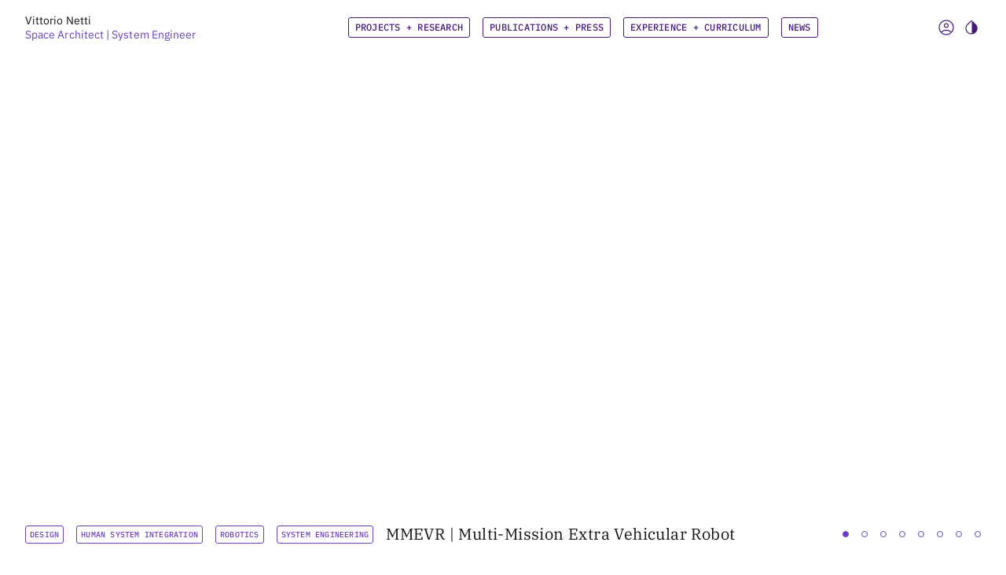

--- FILE ---
content_type: text/html; charset=utf-8
request_url: https://www.vittorionetti.com/
body_size: 4962
content:
<!DOCTYPE html><html><head><link rel="preconnect" href="https://fonts.googleapis.com"/><link rel="preconnect" href="https://fonts.gstatic.com" crossorigin="true"/><link rel="stylesheet" data-href="https://fonts.googleapis.com/css2?family=IBM+Plex+Mono:wght@500&amp;family=IBM+Plex+Sans:wght@400;600&amp;family=IBM+Plex+Serif:wght@300;400&amp;display=swap"/><link rel="preconnect" href="https://fonts.gstatic.com" crossorigin /><meta name="viewport" content="width=device-width"/><meta charSet="utf-8"/><link rel="apple-touch-icon" sizes="180x180" href="/favicon/apple-touch-icon.png"/><link rel="icon" type="image/png" sizes="32x32" href="/favicon/favicon-32x32.png"/><link rel="icon" type="image/png" sizes="16x16" href="/favicon/favicon-16x16.png"/><link rel="shortcut icon" href="/favicon.ico"/><title>  Vittorio Netti</title><meta name="next-head-count" content="7"/><link rel="preload" href="/_next/static/css/119ced689b631598f2d3.css" as="style"/><link rel="stylesheet" href="/_next/static/css/119ced689b631598f2d3.css" data-n-g=""/><noscript data-n-css=""></noscript><script defer="" nomodule="" src="/_next/static/chunks/polyfills-a40ef1678bae11e696dba45124eadd70.js"></script><script src="/_next/static/chunks/webpack-331e93b0b46d631a1248.js" defer=""></script><script src="/_next/static/chunks/framework-c93ed74a065331c4bd75.js" defer=""></script><script src="/_next/static/chunks/main-8d15616dad332ac01c02.js" defer=""></script><script src="/_next/static/chunks/pages/_app-90890b3a1607293c27c9.js" defer=""></script><script src="/_next/static/chunks/pages/index-5da2fa5a8fa04a8aa3a1.js" defer=""></script><script src="/_next/static/buUfvAOkKydkgYklBLXPR/_buildManifest.js" defer=""></script><script src="/_next/static/buUfvAOkKydkgYklBLXPR/_ssgManifest.js" defer=""></script><style data-href="https://fonts.googleapis.com/css2?family=IBM+Plex+Mono:wght@500&family=IBM+Plex+Sans:wght@400;600&family=IBM+Plex+Serif:wght@300;400&display=swap">@font-face{font-family:'IBM Plex Mono';font-style:normal;font-weight:500;font-display:swap;src:url(https://fonts.gstatic.com/s/ibmplexmono/v15/-F6qfjptAgt5VM-kVkqdyU8n3twJ8lQ.woff) format('woff')}@font-face{font-family:'IBM Plex Sans';font-style:normal;font-weight:400;font-display:swap;src:url(https://fonts.gstatic.com/s/ibmplexsans/v14/zYXgKVElMYYaJe8bpLHnCwDKtdU.woff) format('woff')}@font-face{font-family:'IBM Plex Sans';font-style:normal;font-weight:600;font-display:swap;src:url(https://fonts.gstatic.com/s/ibmplexsans/v14/zYX9KVElMYYaJe8bpLHnCwDKjQ76MIU.woff) format('woff')}@font-face{font-family:'IBM Plex Serif';font-style:normal;font-weight:300;font-display:swap;src:url(https://fonts.gstatic.com/s/ibmplexserif/v15/jizAREVNn1dOx-zrZ2X3pZvkTi20-RIw.woff) format('woff')}@font-face{font-family:'IBM Plex Serif';font-style:normal;font-weight:400;font-display:swap;src:url(https://fonts.gstatic.com/s/ibmplexserif/v15/jizDREVNn1dOx-zrZ2X3pZvkThUb.woff) format('woff')}@font-face{font-family:'IBM Plex Mono';font-style:normal;font-weight:500;font-display:swap;src:url(https://fonts.gstatic.com/s/ibmplexmono/v15/-F6qfjptAgt5VM-kVkqdyU8n3twJwl1FgsAXHNlYzg.woff2) format('woff2');unicode-range:U+0460-052F,U+1C80-1C88,U+20B4,U+2DE0-2DFF,U+A640-A69F,U+FE2E-FE2F}@font-face{font-family:'IBM Plex Mono';font-style:normal;font-weight:500;font-display:swap;src:url(https://fonts.gstatic.com/s/ibmplexmono/v15/-F6qfjptAgt5VM-kVkqdyU8n3twJwlRFgsAXHNlYzg.woff2) format('woff2');unicode-range:U+0301,U+0400-045F,U+0490-0491,U+04B0-04B1,U+2116}@font-face{font-family:'IBM Plex Mono';font-style:normal;font-weight:500;font-display:swap;src:url(https://fonts.gstatic.com/s/ibmplexmono/v15/-F6qfjptAgt5VM-kVkqdyU8n3twJwl9FgsAXHNlYzg.woff2) format('woff2');unicode-range:U+0102-0103,U+0110-0111,U+0128-0129,U+0168-0169,U+01A0-01A1,U+01AF-01B0,U+1EA0-1EF9,U+20AB}@font-face{font-family:'IBM Plex Mono';font-style:normal;font-weight:500;font-display:swap;src:url(https://fonts.gstatic.com/s/ibmplexmono/v15/-F6qfjptAgt5VM-kVkqdyU8n3twJwl5FgsAXHNlYzg.woff2) format('woff2');unicode-range:U+0100-024F,U+0259,U+1E00-1EFF,U+2020,U+20A0-20AB,U+20AD-20CF,U+2113,U+2C60-2C7F,U+A720-A7FF}@font-face{font-family:'IBM Plex Mono';font-style:normal;font-weight:500;font-display:swap;src:url(https://fonts.gstatic.com/s/ibmplexmono/v15/-F6qfjptAgt5VM-kVkqdyU8n3twJwlBFgsAXHNk.woff2) format('woff2');unicode-range:U+0000-00FF,U+0131,U+0152-0153,U+02BB-02BC,U+02C6,U+02DA,U+02DC,U+2000-206F,U+2074,U+20AC,U+2122,U+2191,U+2193,U+2212,U+2215,U+FEFF,U+FFFD}@font-face{font-family:'IBM Plex Sans';font-style:normal;font-weight:400;font-display:swap;src:url(https://fonts.gstatic.com/s/ibmplexsans/v14/zYXgKVElMYYaJe8bpLHnCwDKhdzeFaxOedfTDw.woff2) format('woff2');unicode-range:U+0460-052F,U+1C80-1C88,U+20B4,U+2DE0-2DFF,U+A640-A69F,U+FE2E-FE2F}@font-face{font-family:'IBM Plex Sans';font-style:normal;font-weight:400;font-display:swap;src:url(https://fonts.gstatic.com/s/ibmplexsans/v14/zYXgKVElMYYaJe8bpLHnCwDKhdXeFaxOedfTDw.woff2) format('woff2');unicode-range:U+0301,U+0400-045F,U+0490-0491,U+04B0-04B1,U+2116}@font-face{font-family:'IBM Plex Sans';font-style:normal;font-weight:400;font-display:swap;src:url(https://fonts.gstatic.com/s/ibmplexsans/v14/zYXgKVElMYYaJe8bpLHnCwDKhdLeFaxOedfTDw.woff2) format('woff2');unicode-range:U+0370-03FF}@font-face{font-family:'IBM Plex Sans';font-style:normal;font-weight:400;font-display:swap;src:url(https://fonts.gstatic.com/s/ibmplexsans/v14/zYXgKVElMYYaJe8bpLHnCwDKhd7eFaxOedfTDw.woff2) format('woff2');unicode-range:U+0102-0103,U+0110-0111,U+0128-0129,U+0168-0169,U+01A0-01A1,U+01AF-01B0,U+1EA0-1EF9,U+20AB}@font-face{font-family:'IBM Plex Sans';font-style:normal;font-weight:400;font-display:swap;src:url(https://fonts.gstatic.com/s/ibmplexsans/v14/zYXgKVElMYYaJe8bpLHnCwDKhd_eFaxOedfTDw.woff2) format('woff2');unicode-range:U+0100-024F,U+0259,U+1E00-1EFF,U+2020,U+20A0-20AB,U+20AD-20CF,U+2113,U+2C60-2C7F,U+A720-A7FF}@font-face{font-family:'IBM Plex Sans';font-style:normal;font-weight:400;font-display:swap;src:url(https://fonts.gstatic.com/s/ibmplexsans/v14/zYXgKVElMYYaJe8bpLHnCwDKhdHeFaxOedc.woff2) format('woff2');unicode-range:U+0000-00FF,U+0131,U+0152-0153,U+02BB-02BC,U+02C6,U+02DA,U+02DC,U+2000-206F,U+2074,U+20AC,U+2122,U+2191,U+2193,U+2212,U+2215,U+FEFF,U+FFFD}@font-face{font-family:'IBM Plex Sans';font-style:normal;font-weight:600;font-display:swap;src:url(https://fonts.gstatic.com/s/ibmplexsans/v14/zYX9KVElMYYaJe8bpLHnCwDKjQ76AIxsdP3pBmtF8A.woff2) format('woff2');unicode-range:U+0460-052F,U+1C80-1C88,U+20B4,U+2DE0-2DFF,U+A640-A69F,U+FE2E-FE2F}@font-face{font-family:'IBM Plex Sans';font-style:normal;font-weight:600;font-display:swap;src:url(https://fonts.gstatic.com/s/ibmplexsans/v14/zYX9KVElMYYaJe8bpLHnCwDKjQ76AIVsdP3pBmtF8A.woff2) format('woff2');unicode-range:U+0301,U+0400-045F,U+0490-0491,U+04B0-04B1,U+2116}@font-face{font-family:'IBM Plex Sans';font-style:normal;font-weight:600;font-display:swap;src:url(https://fonts.gstatic.com/s/ibmplexsans/v14/zYX9KVElMYYaJe8bpLHnCwDKjQ76AIJsdP3pBmtF8A.woff2) format('woff2');unicode-range:U+0370-03FF}@font-face{font-family:'IBM Plex Sans';font-style:normal;font-weight:600;font-display:swap;src:url(https://fonts.gstatic.com/s/ibmplexsans/v14/zYX9KVElMYYaJe8bpLHnCwDKjQ76AI5sdP3pBmtF8A.woff2) format('woff2');unicode-range:U+0102-0103,U+0110-0111,U+0128-0129,U+0168-0169,U+01A0-01A1,U+01AF-01B0,U+1EA0-1EF9,U+20AB}@font-face{font-family:'IBM Plex Sans';font-style:normal;font-weight:600;font-display:swap;src:url(https://fonts.gstatic.com/s/ibmplexsans/v14/zYX9KVElMYYaJe8bpLHnCwDKjQ76AI9sdP3pBmtF8A.woff2) format('woff2');unicode-range:U+0100-024F,U+0259,U+1E00-1EFF,U+2020,U+20A0-20AB,U+20AD-20CF,U+2113,U+2C60-2C7F,U+A720-A7FF}@font-face{font-family:'IBM Plex Sans';font-style:normal;font-weight:600;font-display:swap;src:url(https://fonts.gstatic.com/s/ibmplexsans/v14/zYX9KVElMYYaJe8bpLHnCwDKjQ76AIFsdP3pBms.woff2) format('woff2');unicode-range:U+0000-00FF,U+0131,U+0152-0153,U+02BB-02BC,U+02C6,U+02DA,U+02DC,U+2000-206F,U+2074,U+20AC,U+2122,U+2191,U+2193,U+2212,U+2215,U+FEFF,U+FFFD}@font-face{font-family:'IBM Plex Serif';font-style:normal;font-weight:300;font-display:swap;src:url(https://fonts.gstatic.com/s/ibmplexserif/v15/jizAREVNn1dOx-zrZ2X3pZvkTi20-SI5q1vjitOh3oc.woff2) format('woff2');unicode-range:U+0460-052F,U+1C80-1C88,U+20B4,U+2DE0-2DFF,U+A640-A69F,U+FE2E-FE2F}@font-face{font-family:'IBM Plex Serif';font-style:normal;font-weight:300;font-display:swap;src:url(https://fonts.gstatic.com/s/ibmplexserif/v15/jizAREVNn1dOx-zrZ2X3pZvkTi20-SIwq1vjitOh3oc.woff2) format('woff2');unicode-range:U+0301,U+0400-045F,U+0490-0491,U+04B0-04B1,U+2116}@font-face{font-family:'IBM Plex Serif';font-style:normal;font-weight:300;font-display:swap;src:url(https://fonts.gstatic.com/s/ibmplexserif/v15/jizAREVNn1dOx-zrZ2X3pZvkTi20-SI7q1vjitOh3oc.woff2) format('woff2');unicode-range:U+0102-0103,U+0110-0111,U+0128-0129,U+0168-0169,U+01A0-01A1,U+01AF-01B0,U+1EA0-1EF9,U+20AB}@font-face{font-family:'IBM Plex Serif';font-style:normal;font-weight:300;font-display:swap;src:url(https://fonts.gstatic.com/s/ibmplexserif/v15/jizAREVNn1dOx-zrZ2X3pZvkTi20-SI6q1vjitOh3oc.woff2) format('woff2');unicode-range:U+0100-024F,U+0259,U+1E00-1EFF,U+2020,U+20A0-20AB,U+20AD-20CF,U+2113,U+2C60-2C7F,U+A720-A7FF}@font-face{font-family:'IBM Plex Serif';font-style:normal;font-weight:300;font-display:swap;src:url(https://fonts.gstatic.com/s/ibmplexserif/v15/jizAREVNn1dOx-zrZ2X3pZvkTi20-SI0q1vjitOh.woff2) format('woff2');unicode-range:U+0000-00FF,U+0131,U+0152-0153,U+02BB-02BC,U+02C6,U+02DA,U+02DC,U+2000-206F,U+2074,U+20AC,U+2122,U+2191,U+2193,U+2212,U+2215,U+FEFF,U+FFFD}@font-face{font-family:'IBM Plex Serif';font-style:normal;font-weight:400;font-display:swap;src:url(https://fonts.gstatic.com/s/ibmplexserif/v15/jizDREVNn1dOx-zrZ2X3pZvkTiUS2zcZiVbJsNo.woff2) format('woff2');unicode-range:U+0460-052F,U+1C80-1C88,U+20B4,U+2DE0-2DFF,U+A640-A69F,U+FE2E-FE2F}@font-face{font-family:'IBM Plex Serif';font-style:normal;font-weight:400;font-display:swap;src:url(https://fonts.gstatic.com/s/ibmplexserif/v15/jizDREVNn1dOx-zrZ2X3pZvkTiUb2zcZiVbJsNo.woff2) format('woff2');unicode-range:U+0301,U+0400-045F,U+0490-0491,U+04B0-04B1,U+2116}@font-face{font-family:'IBM Plex Serif';font-style:normal;font-weight:400;font-display:swap;src:url(https://fonts.gstatic.com/s/ibmplexserif/v15/jizDREVNn1dOx-zrZ2X3pZvkTiUQ2zcZiVbJsNo.woff2) format('woff2');unicode-range:U+0102-0103,U+0110-0111,U+0128-0129,U+0168-0169,U+01A0-01A1,U+01AF-01B0,U+1EA0-1EF9,U+20AB}@font-face{font-family:'IBM Plex Serif';font-style:normal;font-weight:400;font-display:swap;src:url(https://fonts.gstatic.com/s/ibmplexserif/v15/jizDREVNn1dOx-zrZ2X3pZvkTiUR2zcZiVbJsNo.woff2) format('woff2');unicode-range:U+0100-024F,U+0259,U+1E00-1EFF,U+2020,U+20A0-20AB,U+20AD-20CF,U+2113,U+2C60-2C7F,U+A720-A7FF}@font-face{font-family:'IBM Plex Serif';font-style:normal;font-weight:400;font-display:swap;src:url(https://fonts.gstatic.com/s/ibmplexserif/v15/jizDREVNn1dOx-zrZ2X3pZvkTiUf2zcZiVbJ.woff2) format('woff2');unicode-range:U+0000-00FF,U+0131,U+0152-0153,U+02BB-02BC,U+02C6,U+02DA,U+02DC,U+2000-206F,U+2074,U+20AC,U+2122,U+2191,U+2193,U+2212,U+2215,U+FEFF,U+FFFD}</style></head><body><div id="__next"><div class="Layout --light "><header class="Header "><div class="Header__logo "><div><a href="/">Vittorio Netti</a></div><div>Space Architect | System Engineer</div></div><ul class="Header__icons --outside"><li class=""><a><svg class="" viewBox="0 0 24 24"><g><path d="m12 21.6c5.3 0 9.6-4.3 9.6-9.6s-4.3-9.6-9.6-9.6-9.6 4.3-9.6 9.6 4.3 9.6 9.6 9.6zm5.2-3c-1.5 1.2-3.4 1.8-5.2 1.8s-3.7-.6-5.2-1.8l-.2-.2.1-.3c.5-1.1 3.3-2 5.3-2s4.8.9 5.3 2l.1.3zm-10.3-13.3c1.8-1.4 4-1.9 6.2-1.6s4.2 1.4 5.6 3.2c2.3 3 2.3 7.2 0 10.2l-.3.4-.3-.4c-1.3-1.6-4.7-2.2-6.1-2.2s-4.7.5-6.1 2.2l-.3.4-.3-.4c-2.8-3.7-2.1-9 1.6-11.8z"></path><path d="m8.9 9.5c0 1.7 1.4 3.1 3.1 3.1s3.1-1.4 3.1-3.1-1.4-3.1-3.1-3.1-3.1 1.4-3.1 3.1zm5 0c0 1-.9 1.9-1.9 1.9s-1.9-.9-1.9-1.9.9-1.9 1.9-1.9 1.9.9 1.9 1.9z"></path></g></svg></a></li><li><a><svg class="" viewBox="0 0 24 24"><g><path d="m12 2.6-5.4 5.2c-1.4 1.4-2.2 3.3-2.2 5.3s.8 3.9 2.2 5.3 3.3 2.2 5.3 2.2h.1.1c2 0 3.9-.8 5.3-2.2s2.2-3.3 2.3-5.3c0-2-.8-3.9-2.2-5.3zm.4 16.8h-.4s0 0-.1 0c-3.5 0-6.3-2.8-6.3-6.3 0-1.7.7-3.3 1.9-4.4l4.9-4.8z"></path></g></svg></a></li></ul><div class="Header__menu"><ul class="Header__menu-ul"><li class=""><a class="Button  Button--dark " target="" href="/projects"><div class="Button__text">projects + research</div></a></li><li class=""><a class="Button  Button--dark " target="" href="/publications"><div class="Button__text">publications + press</div></a></li><li class=""><a class="Button  Button--dark " target="" href="/experience"><div class="Button__text">experience + curriculum</div></a></li><li class="--last-li"><a class="Button  Button--dark " target="" href="/news"><div class="Button__text">news</div></a></li><li class="Header__menu-theme"><a><svg class="" viewBox="0 0 24 24"><g><path d="m12 2.6-5.4 5.2c-1.4 1.4-2.2 3.3-2.2 5.3s.8 3.9 2.2 5.3 3.3 2.2 5.3 2.2h.1.1c2 0 3.9-.8 5.3-2.2s2.2-3.3 2.3-5.3c0-2-.8-3.9-2.2-5.3zm.4 16.8h-.4s0 0-.1 0c-3.5 0-6.3-2.8-6.3-6.3 0-1.7.7-3.3 1.9-4.4l4.9-4.8z"></path></g></svg></a></li></ul><ul class="Header__icons --inside"><li><a><svg class="" viewBox="0 0 24 24"><g><path d="m12 2.6-5.4 5.2c-1.4 1.4-2.2 3.3-2.2 5.3s.8 3.9 2.2 5.3 3.3 2.2 5.3 2.2h.1.1c2 0 3.9-.8 5.3-2.2s2.2-3.3 2.3-5.3c0-2-.8-3.9-2.2-5.3zm.4 16.8h-.4s0 0-.1 0c-3.5 0-6.3-2.8-6.3-6.3 0-1.7.7-3.3 1.9-4.4l4.9-4.8z"></path></g></svg></a></li></ul><div class="Card --inside "><div class="Card__wrap"><div class="Card__title">Vittorio Netti<div>Space Architect | System Engineer</div></div><div class="Card__main"><div class="Card__img"><div class="Image" style="padding-bottom:120%"></div></div><div class="Card__links"><ul><li><div class="Button  Button--dark "><div class="Button__text">contact@vittorionetti.com</div></div></li><li><div class="Button  Button--dark "><div class="Button__text">Houston, Texas - U.S.A.</div></div></li><li><div class="Button  Button--dark "><div class="Button__text">Linkedin</div></div></li><li><div class="Button  Button--dark "><div class="Button__text">ResearchGate</div></div></li></ul></div></div></div></div></div><div class="Card --outside "><div class="Card__wrap"><div class="Card__title">Vittorio Netti<div>Space Architect | System Engineer</div></div><div class="Card__main"><div class="Card__img"><div class="Image" style="padding-bottom:120%"></div></div><div class="Card__links"><ul><li><div class="Button  Button--dark "><div class="Button__text">contact@vittorionetti.com</div></div></li><li><div class="Button  Button--dark "><div class="Button__text">Houston, Texas - U.S.A.</div></div></li><li><div class="Button  Button--dark "><div class="Button__text">Linkedin</div></div></li><li><div class="Button  Button--dark "><div class="Button__text">ResearchGate</div></div></li></ul></div></div></div></div><div class="Header__toggle"><span></span></div></header><div class="Layout__inner"><div class="Home"></div></div><div class="Footer"><div class="Footer__logo "><div><a href="/">Vittorio Netti</a></div><div>Space Architect | System Engineer</div></div><div class="Footer__menu"><ul><li><a href="mailto:%20contact@vittorionetti.com">contact@vittorionetti.com</a></li><li><a href="https://www.linkedin.com/in/vnetti/">Linkedin</a></li><li><a href="https://www.researchgate.net/profile/Vittorio-Netti">ResearchGate</a></li></ul><div class="Footer__copy"><div>Designed by</div><div class="Footer__nerone"><a href="http://nerone.design" target="_blank"><svg class="" viewBox="0 0 44 7"><g><path d="M6.32,6.91H4.82l-3.46-5v5H0V.1H1.51L5,5.13V.1H6.32Z"></path><path d="M13.33,1.18H9.61V3h3.51V4H9.61v1.8h3.82V6.91H8.25V.1h5.08Z"></path><path d="M19.62,6.91,17.55,4.2H16.4V6.91H15V.1h2.65a5.48,5.48,0,0,1,1.18.12,3.14,3.14,0,0,1,.95.37,1.84,1.84,0,0,1,.63.64,1.73,1.73,0,0,1,.24.92,1.71,1.71,0,0,1-.44,1.21A2.23,2.23,0,0,1,19,4l2.19,2.89ZM16.4,1.17v2h1.53a1.88,1.88,0,0,0,1-.23.85.85,0,0,0,.33-.76,1,1,0,0,0-.1-.43,1,1,0,0,0-.29-.31,1.3,1.3,0,0,0-.43-.18,2.2,2.2,0,0,0-.53-.06Z"></path><path d="M25.6,0a4.19,4.19,0,0,1,1.66.29,2.56,2.56,0,0,1,1,.78,3,3,0,0,1,.52,1.11A6.26,6.26,0,0,1,29,3.49a5.21,5.21,0,0,1-.16,1.33,2.94,2.94,0,0,1-.55,1.12,2.71,2.71,0,0,1-1,.77A4,4,0,0,1,25.6,7,3.89,3.89,0,0,1,24,6.71a2.71,2.71,0,0,1-1-.77,2.94,2.94,0,0,1-.55-1.12,5.21,5.21,0,0,1-.16-1.33,5.66,5.66,0,0,1,.15-1.31,2.71,2.71,0,0,1,.52-1.11,2.57,2.57,0,0,1,1-.78A4.1,4.1,0,0,1,25.6,0Zm.06,5.93a1.88,1.88,0,0,0,1-.22,1.59,1.59,0,0,0,.59-.56,2.21,2.21,0,0,0,.29-.78,5.14,5.14,0,0,0,.08-.88,4.36,4.36,0,0,0-.09-.9,1.94,1.94,0,0,0-.3-.77,1.62,1.62,0,0,0-.59-.54,2,2,0,0,0-.94-.2h-.14a2,2,0,0,0-.94.2,1.68,1.68,0,0,0-.58.54,2.09,2.09,0,0,0-.29.77,4.37,4.37,0,0,0-.08.9,5.14,5.14,0,0,0,.07.88,2.2,2.2,0,0,0,.28.78,1.64,1.64,0,0,0,.58.56,1.84,1.84,0,0,0,1,.22Z"></path><path d="M36.81,6.91H35.3l-3.46-5v5H30.49V.1H32l3.44,5V.1h1.37Z"></path><path d="M43.82,1.18H40.1V3h3.5V4H40.1v1.8h3.82V6.91H38.74V.1h5.08Z"></path></g></svg></a></div></div></div></div></div></div><script id="__NEXT_DATA__" type="application/json">{"props":{"pageProps":{"title":"","page":"index","id":"index","data":{"posts":[{"id":"cG9zdDoxMDM=","title":"MMEVR | Multi-Mission Extra Vehicular Robot","slug":"mmevr","terms":{"nodes":[{"id":"dGVybToyNQ==","name":"Design","slug":"design"},{"id":"dGVybTozMw==","name":"Human System Integration","slug":"human-system-integration"},{"id":"dGVybTozMA==","name":"Robotics","slug":"robotics"},{"id":"dGVybToyNA==","name":"System Engineering","slug":"system-engineering"}]},"projects":{"heroImage":{"srcSet":"https://admin.vittorionetti.com/wp-content/uploads/2021/09/auto-e1641861508289-300x145.png 300w, https://admin.vittorionetti.com/wp-content/uploads/2021/09/auto-e1641861508289-1024x494.png 1024w, https://admin.vittorionetti.com/wp-content/uploads/2021/09/auto-e1641861508289-150x72.png 150w, https://admin.vittorionetti.com/wp-content/uploads/2021/09/auto-e1641861508289-768x370.png 768w, https://admin.vittorionetti.com/wp-content/uploads/2021/09/auto-e1641861508289-1536x741.png 1536w, https://admin.vittorionetti.com/wp-content/uploads/2021/09/auto-e1641861508289-2048x988.png 2048w","sizes":"(max-width: 300px) 100vw, 300px","mediaItemUrl":"https://admin.vittorionetti.com/wp-content/uploads/2021/09/auto-e1641861508289.png","sourceUrl":"https://admin.vittorionetti.com/wp-content/uploads/2021/09/auto-e1641861508289-300x145.png"}}},{"id":"cG9zdDoyNzA=","title":"HiveMars | ISRU based Mars surface infrastructure","slug":"hivemars-isru-based-mars-surface-infrastructure","terms":{"nodes":[{"id":"dGVybToyNQ==","name":"Design","slug":"design"},{"id":"dGVybToyNg==","name":"Space Architecture","slug":"space-architecture"}]},"projects":{"heroImage":{"srcSet":"https://admin.vittorionetti.com/wp-content/uploads/2021/12/External-300x128.jpg 300w, https://admin.vittorionetti.com/wp-content/uploads/2021/12/External-1024x435.jpg 1024w, https://admin.vittorionetti.com/wp-content/uploads/2021/12/External-150x64.jpg 150w, https://admin.vittorionetti.com/wp-content/uploads/2021/12/External-768x326.jpg 768w, https://admin.vittorionetti.com/wp-content/uploads/2021/12/External-1536x653.jpg 1536w, https://admin.vittorionetti.com/wp-content/uploads/2021/12/External.jpg 1920w","sizes":"(max-width: 300px) 100vw, 300px","mediaItemUrl":"https://admin.vittorionetti.com/wp-content/uploads/2021/12/External.jpg","sourceUrl":"https://admin.vittorionetti.com/wp-content/uploads/2021/12/External-300x128.jpg"}}},{"id":"cG9zdDoyNDU=","title":"DMF | Deployable Modular Frame","slug":"dmf-deployable-modular-frame","terms":{"nodes":[{"id":"dGVybToyNQ==","name":"Design","slug":"design"},{"id":"dGVybToyNA==","name":"System Engineering","slug":"system-engineering"}]},"projects":{"heroImage":{"srcSet":"https://admin.vittorionetti.com/wp-content/uploads/2021/12/DMF_A3_summary_board-3-300x198.jpg 300w, https://admin.vittorionetti.com/wp-content/uploads/2021/12/DMF_A3_summary_board-3-1024x675.jpg 1024w, https://admin.vittorionetti.com/wp-content/uploads/2021/12/DMF_A3_summary_board-3-150x99.jpg 150w, https://admin.vittorionetti.com/wp-content/uploads/2021/12/DMF_A3_summary_board-3-768x506.jpg 768w, https://admin.vittorionetti.com/wp-content/uploads/2021/12/DMF_A3_summary_board-3-1536x1013.jpg 1536w, https://admin.vittorionetti.com/wp-content/uploads/2021/12/DMF_A3_summary_board-3-2048x1350.jpg 2048w","sizes":"(max-width: 300px) 100vw, 300px","mediaItemUrl":"https://admin.vittorionetti.com/wp-content/uploads/2021/12/DMF_A3_summary_board-3-scaled.jpg","sourceUrl":"https://admin.vittorionetti.com/wp-content/uploads/2021/12/DMF_A3_summary_board-3-300x198.jpg"}}},{"id":"cG9zdDoyNzY=","title":"Life 1 | Sierra Space Commercial Space station","slug":"life-1-sierra-space-commercial-space-station","terms":{"nodes":[{"id":"dGVybToyNQ==","name":"Design","slug":"design"},{"id":"dGVybToyNg==","name":"Space Architecture","slug":"space-architecture"}]},"projects":{"heroImage":{"srcSet":"https://admin.vittorionetti.com/wp-content/uploads/2021/12/51382291327_518a3dbfe2_o-300x150.jpg 300w, https://admin.vittorionetti.com/wp-content/uploads/2021/12/51382291327_518a3dbfe2_o-1024x512.jpg 1024w, https://admin.vittorionetti.com/wp-content/uploads/2021/12/51382291327_518a3dbfe2_o-150x75.jpg 150w, https://admin.vittorionetti.com/wp-content/uploads/2021/12/51382291327_518a3dbfe2_o-768x384.jpg 768w, https://admin.vittorionetti.com/wp-content/uploads/2021/12/51382291327_518a3dbfe2_o-1536x768.jpg 1536w, https://admin.vittorionetti.com/wp-content/uploads/2021/12/51382291327_518a3dbfe2_o-2048x1024.jpg 2048w","sizes":"(max-width: 300px) 100vw, 300px","mediaItemUrl":"https://admin.vittorionetti.com/wp-content/uploads/2021/12/51382291327_518a3dbfe2_o-scaled.jpg","sourceUrl":"https://admin.vittorionetti.com/wp-content/uploads/2021/12/51382291327_518a3dbfe2_o-300x150.jpg"}}},{"id":"cG9zdDo0MDc=","title":"MLSS | Minimal Lunar Surface System","slug":"mlss","terms":{"nodes":[{"id":"dGVybTozMw==","name":"Human System Integration","slug":"human-system-integration"},{"id":"dGVybToyNg==","name":"Space Architecture","slug":"space-architecture"},{"id":"dGVybToyNA==","name":"System Engineering","slug":"system-engineering"}]},"projects":{"heroImage":{"srcSet":"https://admin.vittorionetti.com/wp-content/uploads/2022/01/render-7-300x169.jpg 300w, https://admin.vittorionetti.com/wp-content/uploads/2022/01/render-7-1024x576.jpg 1024w, https://admin.vittorionetti.com/wp-content/uploads/2022/01/render-7-150x84.jpg 150w, https://admin.vittorionetti.com/wp-content/uploads/2022/01/render-7-768x432.jpg 768w, https://admin.vittorionetti.com/wp-content/uploads/2022/01/render-7-1536x864.jpg 1536w, https://admin.vittorionetti.com/wp-content/uploads/2022/01/render-7-2048x1152.jpg 2048w","sizes":"(max-width: 300px) 100vw, 300px","mediaItemUrl":"https://admin.vittorionetti.com/wp-content/uploads/2022/01/render-7-scaled.jpg","sourceUrl":"https://admin.vittorionetti.com/wp-content/uploads/2022/01/render-7-300x169.jpg"}}},{"id":"cG9zdDoyMzg=","title":"MUV | Modular Utility Vehicle","slug":"muv-modular-utility-vehicle","terms":{"nodes":[{"id":"dGVybTozMw==","name":"Human System Integration","slug":"human-system-integration"},{"id":"dGVybTozMA==","name":"Robotics","slug":"robotics"},{"id":"dGVybToyNA==","name":"System Engineering","slug":"system-engineering"}]},"projects":{"heroImage":{"srcSet":"https://admin.vittorionetti.com/wp-content/uploads/2021/12/render-5-300x183.jpg 300w, https://admin.vittorionetti.com/wp-content/uploads/2021/12/render-5-1024x626.jpg 1024w, https://admin.vittorionetti.com/wp-content/uploads/2021/12/render-5-150x92.jpg 150w, https://admin.vittorionetti.com/wp-content/uploads/2021/12/render-5-768x470.jpg 768w, https://admin.vittorionetti.com/wp-content/uploads/2021/12/render-5-1536x939.jpg 1536w, https://admin.vittorionetti.com/wp-content/uploads/2021/12/render-5-2048x1252.jpg 2048w","sizes":"(max-width: 300px) 100vw, 300px","mediaItemUrl":"https://admin.vittorionetti.com/wp-content/uploads/2021/12/render-5-scaled.jpg","sourceUrl":"https://admin.vittorionetti.com/wp-content/uploads/2021/12/render-5-300x183.jpg"}}},{"id":"cG9zdDoyNjQ=","title":"Olympus base | Additive manufacturing NASA lunar framework","slug":"olympus-base-additive-manufacturing-nasa-lunar-framework","terms":{"nodes":[{"id":"dGVybToyNQ==","name":"Design","slug":"design"},{"id":"dGVybToyNg==","name":"Space Architecture","slug":"space-architecture"}]},"projects":{"heroImage":{"srcSet":"https://admin.vittorionetti.com/wp-content/uploads/2021/12/201211075620-04-icon-project-olympus-scaled-e1641950360289-300x148.jpg 300w, https://admin.vittorionetti.com/wp-content/uploads/2021/12/201211075620-04-icon-project-olympus-scaled-e1641950360289-1024x507.jpg 1024w, https://admin.vittorionetti.com/wp-content/uploads/2021/12/201211075620-04-icon-project-olympus-scaled-e1641950360289-150x74.jpg 150w, https://admin.vittorionetti.com/wp-content/uploads/2021/12/201211075620-04-icon-project-olympus-scaled-e1641950360289-768x380.jpg 768w, https://admin.vittorionetti.com/wp-content/uploads/2021/12/201211075620-04-icon-project-olympus-scaled-e1641950360289-1536x760.jpg 1536w, https://admin.vittorionetti.com/wp-content/uploads/2021/12/201211075620-04-icon-project-olympus-scaled-e1641950360289-2048x1014.jpg 2048w","sizes":"(max-width: 300px) 100vw, 300px","mediaItemUrl":"https://admin.vittorionetti.com/wp-content/uploads/2021/12/201211075620-04-icon-project-olympus-scaled-e1641950360289.jpg","sourceUrl":"https://admin.vittorionetti.com/wp-content/uploads/2021/12/201211075620-04-icon-project-olympus-scaled-e1641950360289-300x148.jpg"}}},{"id":"cG9zdDoyNTc=","title":"X5 | Mars exploration VTOL autonomous drone","slug":"x5-drone","terms":{"nodes":[{"id":"dGVybToyNQ==","name":"Design","slug":"design"},{"id":"dGVybToyNA==","name":"System Engineering","slug":"system-engineering"}]},"projects":{"heroImage":{"srcSet":"https://admin.vittorionetti.com/wp-content/uploads/2021/12/20211005-377A2832-1-300x200.jpg 300w, https://admin.vittorionetti.com/wp-content/uploads/2021/12/20211005-377A2832-1-1024x683.jpg 1024w, https://admin.vittorionetti.com/wp-content/uploads/2021/12/20211005-377A2832-1-150x100.jpg 150w, https://admin.vittorionetti.com/wp-content/uploads/2021/12/20211005-377A2832-1-768x512.jpg 768w, https://admin.vittorionetti.com/wp-content/uploads/2021/12/20211005-377A2832-1-1536x1024.jpg 1536w, https://admin.vittorionetti.com/wp-content/uploads/2021/12/20211005-377A2832-1-2048x1365.jpg 2048w","sizes":"(max-width: 300px) 100vw, 300px","mediaItemUrl":"https://admin.vittorionetti.com/wp-content/uploads/2021/12/20211005-377A2832-1-scaled.jpg","sourceUrl":"https://admin.vittorionetti.com/wp-content/uploads/2021/12/20211005-377A2832-1-300x200.jpg"}}}]},"options":{"headline":"Space Architect | System Engineer","businessCard":{"headline":"Space Architect | System Engineer","links":[{"link":{"target":"_blank","title":"contact@vittorionetti.com","url":"mailto:%20contact@vittorionetti.com"}},{"link":{"target":"_blank","title":"Houston, Texas - U.S.A.","url":"https://goo.gl/maps/bhTSjWHcYBv1kBZSA"}},{"link":{"target":"_blank","title":"Linkedin","url":"https://www.linkedin.com/in/vnetti/"}},{"link":{"target":"_blank","title":"ResearchGate","url":"https://www.researchgate.net/profile/Vittorio-Netti"}}],"image":{"srcSet":"https://admin.vittorionetti.com/wp-content/uploads/2021/10/IMG_0247-scaled-e1634849001556-300x300.jpg 300w, https://admin.vittorionetti.com/wp-content/uploads/2021/10/IMG_0247-scaled-e1634849001556-150x150.jpg 150w, https://admin.vittorionetti.com/wp-content/uploads/2021/10/IMG_0247-scaled-e1634849001556-768x768.jpg 768w, https://admin.vittorionetti.com/wp-content/uploads/2021/10/IMG_0247-scaled-e1634849001556.jpg 851w","sizes":"(max-width: 300px) 100vw, 300px","mediaItemUrl":"https://admin.vittorionetti.com/wp-content/uploads/2021/10/IMG_0247-scaled-e1634849001556.jpg","sourceUrl":"https://admin.vittorionetti.com/wp-content/uploads/2021/10/IMG_0247-scaled-e1634849001556-300x300.jpg"}},"footer":{"headline":"Space Architect | System Engineer","links":[{"link":{"target":"_blank","title":"contact@vittorionetti.com","url":"mailto:%20contact@vittorionetti.com"}},{"link":{"target":"_blank","title":"Linkedin","url":"https://www.linkedin.com/in/vnetti/"}},{"link":{"target":"_blank","title":"ResearchGate","url":"https://www.researchgate.net/profile/Vittorio-Netti"}}]},"menu":[{"title":"projects + research","href":"/projects"},{"title":"publications + press","href":"/publications"},{"title":"experience + curriculum","href":"/experience"},{"title":"news","href":"/news"}]}},"__N_SSG":true},"page":"/","query":{},"buildId":"buUfvAOkKydkgYklBLXPR","isFallback":false,"gsp":true,"scriptLoader":[]}</script><script src="https://polyfill.io/v3/polyfill.min.js?features=IntersectionObserver%2CIntersectionObserverEntry"></script></body></html>

--- FILE ---
content_type: text/css; charset=utf-8
request_url: https://www.vittorionetti.com/_next/static/css/119ced689b631598f2d3.css
body_size: 6855
content:
@-webkit-keyframes trace-in-btn{0%{left:-101%}to{left:0}}@keyframes trace-in-btn{0%{left:-101%}to{left:0}}@-webkit-keyframes trace-out-btn{0%{left:0}to{left:101%}}@keyframes trace-out-btn{0%{left:0}to{left:101%}}@-webkit-keyframes trace-in{0%{-webkit-transform:translate3d(-101%,0,0);transform:translate3d(-101%,0,0)}to{-webkit-transform:translateZ(0);transform:translateZ(0)}}@keyframes trace-in{0%{-webkit-transform:translate3d(-101%,0,0);transform:translate3d(-101%,0,0)}to{-webkit-transform:translateZ(0);transform:translateZ(0)}}@-webkit-keyframes trace-out{0%{-webkit-transform:translateZ(0);transform:translateZ(0)}to{-webkit-transform:translate3d(101%,0,0);transform:translate3d(101%,0,0)}}@keyframes trace-out{0%{-webkit-transform:translateZ(0);transform:translateZ(0)}to{-webkit-transform:translate3d(101%,0,0);transform:translate3d(101%,0,0)}}@-webkit-keyframes spin{0%{-webkit-transform:rotate(0deg);transform:rotate(0deg)}to{-webkit-transform:rotate(1turn);transform:rotate(1turn)}}@keyframes spin{0%{-webkit-transform:rotate(0deg);transform:rotate(0deg)}to{-webkit-transform:rotate(1turn);transform:rotate(1turn)}}@-webkit-keyframes bottom-quick{0%{-webkit-transform:translateY(40px);transform:translateY(40px);opacity:0}32%{opacity:0}to{-webkit-transform:translate(0);transform:translate(0);opacity:1}}@keyframes bottom-quick{0%{-webkit-transform:translateY(40px);transform:translateY(40px);opacity:0}32%{opacity:0}to{-webkit-transform:translate(0);transform:translate(0);opacity:1}}@-webkit-keyframes stretch{0%{-webkit-transform:scaleY(1.2) translateY(5rem);transform:scaleY(1.2) translateY(5rem);opacity:0;-webkit-transition:opacity .4s,-webkit-transform 0s .4s;transition:opacity .4s,-webkit-transform 0s .4s;transition:opacity .4s,transform 0s .4s;transition:opacity .4s,transform 0s .4s,-webkit-transform 0s .4s}to{-webkit-transform:scaleY(1) translateY(0);transform:scaleY(1) translateY(0);opacity:1}}@keyframes stretch{0%{-webkit-transform:scaleY(1.2) translateY(5rem);transform:scaleY(1.2) translateY(5rem);opacity:0;-webkit-transition:opacity .4s,-webkit-transform 0s .4s;transition:opacity .4s,-webkit-transform 0s .4s;transition:opacity .4s,transform 0s .4s;transition:opacity .4s,transform 0s .4s,-webkit-transform 0s .4s}to{-webkit-transform:scaleY(1) translateY(0);transform:scaleY(1) translateY(0);opacity:1}}@-webkit-keyframes goIn{0%{-webkit-transform:translate(-100%);transform:translate(-100%)}to{-webkit-transform:translate(0);transform:translate(0)}}@keyframes goIn{0%{-webkit-transform:translate(-100%);transform:translate(-100%)}to{-webkit-transform:translate(0);transform:translate(0)}}@-webkit-keyframes goOut{0%{-webkit-transform:translate(0);transform:translate(0)}to{-webkit-transform:translate(100%);transform:translate(100%)}}@keyframes goOut{0%{-webkit-transform:translate(0);transform:translate(0)}to{-webkit-transform:translate(100%);transform:translate(100%)}}@-webkit-keyframes arrow-draw{0%{-webkit-transform:translate(0);transform:translate(0)}to{-webkit-transform:translate(50%);transform:translate(50%)}}@keyframes arrow-draw{0%{-webkit-transform:translate(0);transform:translate(0)}to{-webkit-transform:translate(50%);transform:translate(50%)}}html{line-height:1.15;-ms-text-size-adjust:100%;-webkit-text-size-adjust:100%}body{margin:0}article,aside,footer,header,nav,section{display:block}h1{font-size:2em}figcaption,figure,main{display:block}figure{margin:1em 40px}hr{-webkit-box-sizing:content-box;-moz-box-sizing:content-box;box-sizing:content-box;height:0;overflow:visible}pre{font-family:monospace,monospace;font-size:1em}a{background-color:transparent;-webkit-text-decoration-skip:objects}abbr[title]{border-bottom:none;text-decoration:underline;-moz-text-decoration:underline dotted;text-decoration:underline dotted}b,strong{font-weight:inherit;font-weight:bolder}code,kbd,samp{font-family:monospace,monospace;font-size:1em}dfn{font-style:italic}mark{background-color:#ff0;color:#000}small{font-size:80%}sub,sup{font-size:75%;line-height:0;position:relative;vertical-align:baseline}sub{bottom:-.25em}sup{top:-.5em}audio,video{display:inline-block}audio:not([controls]){display:none;height:0}img{border-style:none}svg:not(:root){overflow:hidden}button,input,optgroup,select,textarea{font-family:sans-serif;font-size:100%;line-height:1.15;margin:0}button,input{overflow:visible}button,select{text-transform:none}[type=reset],[type=submit],button,html [type=button]{-webkit-appearance:button}[type=button]::-moz-focus-inner,[type=reset]::-moz-focus-inner,[type=submit]::-moz-focus-inner,button::-moz-focus-inner{border-style:none;padding:0}[type=button]:-moz-focusring,[type=reset]:-moz-focusring,[type=submit]:-moz-focusring,button:-moz-focusring{outline:1px dotted ButtonText}fieldset{padding:.35em .75em .625em}legend{-webkit-box-sizing:border-box;-moz-box-sizing:border-box;box-sizing:border-box;color:inherit;display:table;max-width:100%;padding:0;white-space:normal}progress{display:inline-block;vertical-align:baseline}[type=checkbox],[type=radio]{-webkit-box-sizing:border-box;-moz-box-sizing:border-box;box-sizing:border-box;padding:0}[type=number]::-webkit-inner-spin-button,[type=number]::-webkit-outer-spin-button{height:auto}[type=search]{-webkit-appearance:textfield;outline-offset:-2px}[type=search]::-webkit-search-cancel-button,[type=search]::-webkit-search-decoration{-webkit-appearance:none}::-webkit-file-upload-button{-webkit-appearance:button;font:inherit}details,menu{display:block}summary{display:list-item}canvas{display:inline-block}[hidden],template{display:none}button{outline:none;background:inherit;padding:0;margin:0;border:0}button,input,label,select,textarea{margin:0;border:0;padding:0;display:inline-block;vertical-align:middle;white-space:normal;background:none;line-height:1;font-size:13px;font-family:Arial}input:focus{outline:0}input,textarea{-webkit-box-sizing:content-box;-moz-box-sizing:content-box;box-sizing:content-box}button,input[type=button],input[type=checkbox],input[type=radio],input[type=reset],input[type=submit],select{-webkit-box-sizing:border-box;-moz-box-sizing:border-box;box-sizing:border-box}input[type=checkbox],input[type=radio]{width:13px;height:13px}input[type=search]{-webkit-appearance:textfield;-webkit-box-sizing:content-box}::-webkit-search-decoration{display:none}button,input[type=button],input[type=reset],input[type=submit]{overflow:visible;width:auto}::-webkit-file-upload-button{padding:0;border:0;background:none}textarea{overflow:auto}select[multiple],textarea{vertical-align:top}.flickity{overflow:hidden}.flickity,.flickity-enabled{position:relative}.flickity-enabled:focus{outline:none}.flickity-enabled.is-draggable{-webkit-tap-highlight-color:transparent;-webkit-user-select:none;-moz-user-select:none;-ms-user-select:none;user-select:none}.flickity-enabled .flickity-viewport{cursor:move;cursor:-webkit-grab;cursor:-moz-grab;cursor:grab}.flickity-enabled .flickity-viewport.is-pointer-down,.flickity-enabled .flickity-viewport.is-pointer-down *{cursor:-webkit-grabbing;cursor:-moz-grabbing;cursor:grabbing}.flickity-viewport{overflow:hidden;position:relative;height:100%}.flickity-slider{position:absolute;width:100%;height:100%}.flickity-page-dots{position:absolute;bottom:10px;right:0;margin:0;list-style:none;display:-webkit-flex;display:-moz-box;display:flex}@media only screen and (max-width:767px){.flickity-page-dots{bottom:0;left:0;right:auto;padding:0 16px}}.flickity-page-dots .dot{cursor:pointer;padding:0 8px;position:relative;display:block}.flickity-page-dots .dot:before{content:"";width:8px;height:8px;display:block;border-radius:50%;border:1px solid var(--color)}.flickity-page-dots .dot.is-selected:before{background:var(--color)}@media(hover:hover){.flickity-page-dots .dot:hover:before{background:var(--color)}}@font-face{font-family:Mabry;src:url(/_next/static/media/mabry-regular-pro.19db990205089207b039b1a89c82a18e.woff2) format("woff2"),url(/_next/static/media/mabry-regular-pro.043325664a78dc0014216e932423ff7a.woff) format("woff");font-weight:400;font-style:normal;font-stretch:normal}@font-face{font-family:Mabry;src:url(/_next/static/media/mabry-medium.5fab267d5f01a83aa9361a8d7e08f00e.woff2) format("woff2"),url(/_next/static/media/mabry-medium.0c9b6242495bb929559339a376a8d382.woff) format("woff");font-weight:500;font-style:normal;font-stretch:normal}@font-face{font-family:"BerlingskeSerif";src:url(/_next/static/media/BerlingskeSerif-Rg.dee433ace1d167f53879f4d9b16cfa50.woff2) format("woff2"),url(/_next/static/media/BerlingskeSerif-Rg.c0cf7c92a1637f4bfb2e67afc82ec5e4.woff) format("woff");font-weight:500;font-style:normal;font-stretch:normal}body,input,label,textarea{font-family:IBM Plex Sans,Helvetica,Arial,sans-serif;font-weight:400;font-size:16px;line-height:24px;letter-spacing:.005em}body b,body strong,input b,input strong,label b,label strong,textarea b,textarea strong{font-weight:600}h1 b,h1 strong,h2 b,h2 strong,h3 b,h3 strong,h4 b,h4 strong,h5 b,h5 strong{font-weight:400}h1{font-size:20px;line-height:28px;letter-spacing:.02em}h1,h2{font-family:"IBM Plex Serif",Times New Roman,Georgia,serif;font-weight:400}h2{font-size:28px;line-height:36px}h2,h3{letter-spacing:.01em}h3{font-family:"IBM Plex Serif",Times New Roman,Georgia,serif;font-weight:300;font-size:48px;line-height:56px}a{position:relative;text-decoration:none;color:inherit;cursor:pointer}body.loading *{-webkit-transition:none!important;transition:none!important}*,:after,:before{margin:0;padding:0;outline:none}*,:after,:before,input{-webkit-box-sizing:border-box;-moz-box-sizing:border-box;box-sizing:border-box}*{-moz-font-feature-settings:"kern" 1;-ms-font-feature-settings:"kern" 1;-o-font-feature-settings:"kern" 1;-webkit-font-feature-settings:"kern" 1;font-feature-settings:"kern" 1,"kern";-webkit-font-kerning:normal;font-kerning:normal;text-rendering:optimizeLegibility;-webkit-font-smoothing:antialiased;-moz-osx-font-smoothing:grayscale;-webkit-tap-highlight-color:rgba(0,0,0,0)}::-moz-selection{background:rgba(18,18,18,.1)}::selection{background:rgba(18,18,18,.1)}body,html{width:100vw}html{height:100vh;font-size:15px;line-height:18px}body{-webkit-overflow-scrolling:touch;-ms-overflow-style:none;background:var(--background);font-family:IBM Plex Sans,Helvetica,Arial,sans-serif;color:var(--text);overflow-x:hidden;overflow-y:auto}.button-reset{border:0;padding:0;font:inherit;color:inherit;border-radius:0}.button-reset,input{background-color:transparent}input{font-family:IBM Plex Sans,Helvetica,Arial,sans-serif}ul{margin:0;padding:0;list-style:none}form,table{width:100%}fieldset{border:none;margin:0;padding:0}button{font-family:IBM Plex Sans,Helvetica,Arial,sans-serif;cursor:pointer;border-radius:0;text-transform:inherit}:focus:not(.focus-ring){outline-width:0}.clearfix:after{content:"";clear:both;display:table}img{max-width:100%;height:auto;display:block}.inline{display:inline-block}::-webkit-scrollbar{display:none}svg{fill:currentColor}.Image,svg{display:block;width:100%}.Image{padding-bottom:50%;position:relative;overflow:hidden}.Image--fullBleed{padding-bottom:0;height:100%}@media only screen and (min-width:1034px){.Image--fullBleedDesktop{padding-bottom:0!important;height:100%}}.Image__src{position:absolute;top:0;left:0;width:100%;height:100%;object-fit:cover;opacity:0;-webkit-transition:opacity .15s linear;transition:opacity .15s linear}.is-loaded .Image__src{opacity:1}.Video{position:relative;width:100%;height:auto;z-index:1}.Video:before{content:"";padding-bottom:56.25%;background:#121212;display:block}.Video__player{position:absolute;top:0;left:0;width:100%;height:100%}.Button{border-radius:3px;border:1px solid var(--color);display:-webkit-flex;display:-moz-box;display:flex;font-family:IBM Plex Mono,monospace;font-weight:500;font-size:12px;line-height:16px;letter-spacing:.02em;text-transform:uppercase;color:var(--color);padding:4px 8px;-webkit-user-select:none;-moz-user-select:none;-ms-user-select:none;user-select:none;white-space:nowrap}.Button.is-active{background:var(--color);color:var(--background)}@media(hover:hover){.Button:hover:not(.--no-hover){cursor:pointer;background:var(--color);color:var(--background)}}.Button--dark{color:var(--deepcolor);border-color:var(--deepcolor)}@media(hover:hover){.Button--dark:hover:not(.--no-hover){background:var(--deepcolor)}}.Button--dark.is-active{background:var(--deepcolor)}.Button--sm,.Button--sm-skills{font-family:IBM Plex Mono,monospace;font-weight:500;font-size:10px;line-height:16px;letter-spacing:.02em;text-transform:uppercase;padding:3px 5px 2px}.Button--sm-skills{border:1px solid var(--grey);color:var(--grey)}.Button--sm-skills.is-active{background:var(--grey);color:var(--background)}@media(hover:hover){.Button--sm-skills:hover:not(.--no-hover){cursor:pointer;background:var(--grey);color:var(--background)}}.Sticky{width:100%;position:absolute!important;pointer-events:none}.Sticky,.Sticky__inner{height:100%;top:0;left:0}.Sticky__inner{position:absolute;will-change:transform}.Sticky__inner>div{pointer-events:all}.is-right .Sticky__inner{position:absolute;right:0;left:auto!important;-webkit-transform:none!important;transform:none!important}@media only screen and (max-width:1033px){.is-left .Sticky--noMobile .Sticky__inner,.is-right .Sticky--noMobile .Sticky__inner,.Sticky--noMobile .Sticky__inner{position:relative}}html:not(.has-scroll-smooth) .Sticky__inner{-webkit-transform:none!important;transform:none!important}html:not(.has-scroll-smooth) .Sticky.is-fixed .Sticky__inner{position:fixed;top:0}html:not(.has-scroll-smooth) .Sticky--noMobile.is-fixed .Sticky__inner{position:relative!important;top:0!important}.Header{position:fixed;top:0;left:0;width:100%;display:-webkit-flex;display:-moz-box;display:flex;z-index:2;-webkit-align-items:center;-moz-box-align:center;align-items:center;-webkit-user-select:none;-moz-user-select:none;-ms-user-select:none;user-select:none;background:var(--background);padding:14px 16px}@media only screen and (max-width:1033px){.Header{height:72px}.Header:before{width:100%;height:100%;top:0;background:var(--background)}.Header:after,.Header:before{content:"";position:absolute;left:0;z-index:2}.Header:after{opacity:.2;display:block;border-top:1px solid var(--deepcolor);bottom:0;right:0}}@media only screen and (min-width:1034px){.Header{padding:14px 24px;border-bottom:0}}.Header__logo{width:33.3333333333%;padding:0 8px;z-index:3;font-family:IBM Plex Sans,Helvetica,Arial,sans-serif;font-weight:400;font-size:14px;line-height:18px;letter-spacing:.005em}@media only screen and (max-width:1033px){.Header__logo{width:100%;width:auto}}.Header__logo>div:nth-child(2){color:var(--color)}.Header__menu{width:66.6666666667%;display:-webkit-flex;display:-moz-box;display:flex;-webkit-justify-content:space-between;-moz-box-pack:justify;justify-content:space-between;-webkit-align-items:center;-moz-box-align:center;align-items:center;padding:0}@media only screen and (max-width:1033px){.Header__menu{width:100%}.Header__menu:after{content:"";opacity:.2;display:block;border-top:1px solid var(--deepcolor);position:absolute;bottom:0;left:0;right:0;z-index:2}}.Header__menu ul{display:-webkit-flex;display:-moz-box;display:flex}@media only screen and (max-width:1033px){.Header__menu ul{padding:16px 0}}.Header__menu li{padding:8px}@media only screen and (max-width:1033px){.Header__menu{background:var(--background);position:fixed;top:72px;left:0;padding:0 16px;-webkit-flex-wrap:wrap;flex-wrap:wrap;-webkit-transition:transform .5s cubic-bezier(.165,.84,.44,1);transition:transform .5s cubic-bezier(.165,.84,.44,1);-webkit-transform:translateY(-100%);transform:translateY(-100%)}.menu-active .Header__menu{-webkit-transform:none;transform:none}}@media only screen and (max-width:1033px)and (max-width:767px){.Header__menu ul{width:100%;-webkit-flex-wrap:wrap;flex-wrap:wrap}.Header__menu li{display:-webkit-flex;display:-moz-box;display:flex}}@media only screen and (max-width:767px){.Header__menu-ul li{width:100%}.Header__menu-ul li.--last-li{width:auto}}.Header__menu-theme{width:auto!important;color:var(--deepcolor)}.Header__menu-theme svg{width:24px}@media only screen and (min-width:768px){.Header__menu-theme{display:none!important}}.Header__icons{color:var(--deepcolor)}@media only screen and (min-width:768px){.Header__icons.--inside{display:none!important}}.Header__icons.--outside{position:absolute;top:50%;-webkit-transform:translateY(-50%);transform:translateY(-50%);right:50px;z-index:4;display:-webkit-flex;display:-moz-box;display:flex}.Header__icons.--outside li{padding:0 8px}@media only screen and (min-width:1034px){.Header__icons.--outside{right:24px}.Header__icons.--outside li{padding-left:0}}@media only screen and (max-width:767px){.Header__icons,.Header__icons.--outside{display:none!important}}.Header__icons li{padding-left:0}.Header__icons li.card-active{color:var(--grey)}.Header__icons a{display:block}.Header__icons a svg{width:24px}.Header__toggle{display:block;position:relative;width:40px;height:40px;margin-left:auto;cursor:pointer;z-index:3}@media only screen and (min-width:1034px){.Header__toggle{display:none}}.Header__toggle span{height:2px;display:block;position:absolute;top:50%;margin-top:-1px}.Header__toggle span:after,.Header__toggle span:before{content:"";background:var(--color);display:block;height:2px;width:24px;position:absolute;top:0;left:8px;-webkit-transition:-webkit-transform .25s cubic-bezier(.165,.84,.44,1);transition:-webkit-transform .25s cubic-bezier(.165,.84,.44,1);transition:transform .25s cubic-bezier(.165,.84,.44,1);transition:transform .25s cubic-bezier(.165,.84,.44,1),-webkit-transform .25s cubic-bezier(.165,.84,.44,1)}.Header__toggle span:before{-webkit-transform:translateY(-3px);transform:translateY(-3px)}.Header__toggle span:after{-webkit-transform:translateY(3px);transform:translateY(3px)}.menu-active .Header__toggle span:before{-webkit-transform:translate(0) rotate(45deg);transform:translate(0) rotate(45deg)}.menu-active .Header__toggle span:after{-webkit-transform:translate(0) rotate(-45deg);transform:translate(0) rotate(-45deg)}.Card{position:relative;width:100%;padding:16px 0}@media only screen and (min-width:768px){.Card.--inside{display:none!important}}@media only screen and (max-width:767px){.Card.--outside{display:none!important}}@media only screen and (min-width:768px){.Card{z-index:99}}@media only screen and (max-width:767px){.Card:before{content:"";opacity:.2;display:block;border-top:1px solid var(--deepcolor);position:absolute;top:0;left:8px;right:-50px}}@media only screen and (min-width:768px){.Card{position:fixed;top:0;right:24px;width:80%;max-width:398px;z-index:3;padding:71px 0 0;-webkit-transform:translateY(-100%);transform:translateY(-100%);pointer-events:none;-webkit-transition:transform .5s cubic-bezier(.165,.84,.44,1);transition:transform .5s cubic-bezier(.165,.84,.44,1)}}@media only screen and (min-width:1034px){.Card{right:32px;padding:70px 0 0}}.Card.card-active{-webkit-transform:none;transform:none}.Card__main,.Card__wrap{display:-webkit-flex;display:-moz-box;display:flex;-webkit-flex-wrap:wrap;flex-wrap:wrap}.Card__wrap{pointer-events:all;width:100%;-webkit-align-items:flex-start;-moz-box-align:start;align-items:flex-start}@media only screen and (min-width:768px){.Card__wrap{background:var(--background);border-radius:5px;padding:16px;border:1px solid var(--grey);padding:24px}}.Card__title{width:100%;padding:0 8px 16px;font-family:IBM Plex Sans,Helvetica,Arial,sans-serif;font-weight:400;font-size:14px;line-height:18px}@media only screen and (max-width:767px){.Card__title{display:none}}.Card__title>div{display:block;padding-top:3px;color:var(--grey)}.Card__img{padding:8px;width:35%}.Card__img .Image{overflow:hidden;border-radius:5px;border:1px solid var(--grey);padding-bottom:0!important;height:100%}.Card__links{width:65%;padding-left:8px}.Card__links ul{display:-webkit-flex;display:-moz-box;display:flex;-webkit-flex-wrap:wrap;flex-wrap:wrap}@media only screen and (max-width:767px){.Card__links ul{padding:0!important}}.Card__links li{padding:8px}.Footer{width:100%;position:relative;display:-webkit-flex;display:-moz-box;display:flex;-webkit-flex-wrap:wrap;flex-wrap:wrap;color:var(--grey);padding:14px 16px;-webkit-align-items:center;-moz-box-align:center;align-items:center}@media only screen and (min-width:768px){.Footer{padding:14px 24px}}.Footer:before{content:"";opacity:.2;display:block;border-top:1px solid var(--deepcolor);position:absolute;top:0;left:24px;right:0}@media only screen and (min-width:768px){.Footer:before{left:32px;right:32px}}.Footer__logo{width:33.3333333333%;padding:0 8px;font-family:IBM Plex Sans,Helvetica,Arial,sans-serif;font-weight:400;font-size:14px;line-height:18px;letter-spacing:.005em}@media only screen and (max-width:1033px){.Footer__logo{width:100%}}@media only screen and (max-width:767px){.Footer__logo{padding:16px 8px;color:var(--text)}.Footer__logo>div:nth-child(2){color:var(--color)}}@media only screen and (min-width:768px){.Footer__logo{display:-webkit-flex;display:-moz-box;display:flex}.Footer__logo>div:first-child{color:var(--text);margin-right:5px}}.Footer__menu{width:100%;padding:0;display:-webkit-flex;display:-moz-box;display:flex;-webkit-align-items:center;-moz-box-align:center;align-items:center;-webkit-justify-content:space-between;-moz-box-pack:justify;justify-content:space-between;-webkit-flex-wrap:wrap;flex-wrap:wrap}@media only screen and (min-width:768px){.Footer__menu{width:66.6666666667%;padding:0 8px}}@media only screen and (min-width:768px)and (max-width:1033px){.Footer__menu{width:100%}}.Footer__menu ul{font-family:IBM Plex Mono,monospace;font-weight:500;font-size:12px;line-height:16px;letter-spacing:.02em;text-transform:uppercase;display:-webkit-flex;display:-moz-box;display:flex;-webkit-flex-wrap:wrap;flex-wrap:wrap}@media only screen and (max-width:767px){.Footer__menu ul{width:100%}}.Footer__menu li{width:100%;position:relative;padding:16px 8px}@media only screen and (max-width:767px){.Footer__menu li:before{content:"";opacity:.2;display:block;border-top:1px solid var(--deepcolor);position:absolute;top:0;left:8px;right:-50px}}@media only screen and (min-width:768px){.Footer__menu li{padding:0 8px;width:auto}}.Footer__copy{position:relative;color:var(--text);display:-webkit-flex;display:-moz-box;display:flex}@media only screen and (max-width:767px){.Footer__copy{width:100%;padding:16px 8px}.Footer__copy:before{content:"";opacity:.2;display:block;border-top:1px solid var(--deepcolor);position:absolute;top:0;left:8px;right:-50px}}.Footer__copy>div{font-size:10px}.Footer__nerone{margin-left:5px;display:-webkit-flex;display:-moz-box;display:flex;-webkit-align-items:center;-moz-box-align:center;align-items:center}.Footer__nerone svg{width:45px;height:auto}.Sidebar{-webkit-user-select:none;-moz-user-select:none;-ms-user-select:none;user-select:none}@media only screen and (max-width:1033px){.Sidebar{text-align:center;padding:50px 0 75px}}.Sidebar__title{color:var(--text);font-family:"IBM Plex Serif",Times New Roman,Georgia,serif;font-size:48px;line-height:56px;letter-spacing:.01em;font-weight:300;padding:0 0 20px}@media only screen and (min-width:768px){.Sidebar__title{display:none}}.Sidebar__sort{display:-webkit-flex;display:-moz-box;display:flex;border:1px solid var(--deepcolor);color:var(--deepcolor);border-radius:3px;overflow:hidden;width:146px;text-align:center;font-family:IBM Plex Mono,monospace;font-weight:500;font-size:12px;line-height:16px;letter-spacing:.02em;text-transform:uppercase;height:32px;position:relative;cursor:pointer}@media only screen and (max-width:1033px){.Sidebar__sort{margin:0 auto}}.Sidebar__sort span{width:100%}.Sidebar__sort.--year:after{-webkit-transform:translate(100%);transform:translate(100%)}.Sidebar__sort.--year li:first-child{color:var(--deepcolor)}.Sidebar__sort.--year li:last-child{color:var(--background)}.Sidebar__sort:before{left:50%;border-left:1px solid var(--deepcolor)}.Sidebar__sort:after,.Sidebar__sort:before{content:"";position:absolute;top:0;height:100%}.Sidebar__sort:after{width:50%;display:block;left:0;background:var(--deepcolor);-webkit-transition:transform .25s cubic-bezier(.165,.84,.44,1);transition:transform .25s cubic-bezier(.165,.84,.44,1)}.Sidebar__sort li{width:50%;height:100%;display:-webkit-flex;display:-moz-box;display:flex;-webkit-align-items:center;-moz-box-align:center;align-items:center;z-index:1}.Sidebar__sort li:first-child{color:var(--background)}.Gallery{width:100%;position:relative}.Modules{display:block;padding-top:10px}.Modules,.Modules>div{width:100%}.Modules>div:not(:first-child){padding-top:45px}.Modules__text h1{font-family:"IBM Plex Serif",Times New Roman,Georgia,serif;font-weight:400;font-size:28px;line-height:36px;letter-spacing:.01em}.Modules__text h1:not(:last-child){margin-bottom:1em}.Modules__text h1:not(:first-child),.Modules__text p:not(:first-child){margin-top:1em}.Modules__img-caption{font-family:IBM Plex Sans,Helvetica,Arial,sans-serif;font-weight:400;font-size:12px;line-height:16px;letter-spacing:.005em;padding-top:20px;width:75%}.Modules__img-caption b,.Modules__img-caption strong{font-weight:600}@media only screen and (min-width:768px){.Modules__img-caption{width:50%}}@media only screen and (min-width:1034px){.Modules__img-caption{width:33.333%}}.Modules__credits-title{font-family:IBM Plex Sans,Helvetica,Arial,sans-serif;font-weight:400;font-size:12px;line-height:16px;letter-spacing:.005em}.Modules__credits-title b,.Modules__credits-title strong{font-weight:600}.Modules__credits-main{display:-webkit-flex;display:-moz-box;display:flex;color:var(--grey);font-family:IBM Plex Mono,monospace;font-weight:500;font-size:12px;line-height:16px;letter-spacing:.02em;text-transform:uppercase;padding-top:8px}.Modules__credits-main div:not(:first-child):before{content:"|";padding:0 8px}html{--color:#6a40bc;--deepcolor:#451977;--text:#121212;--background:#fff;--grey:#a5a4a4}.Layout{position:relative;width:100%;z-index:1;background:var(--background);color:var(--text);overflow:hidden}.Layout.--dark{--color:#2fd87d;--deepcolor:#2fd87d;--text:#fff;--background:#121212;--grey:#a5a4a4}.Layout__inner{width:100%;position:relative;min-height:100vh}.NotFound{display:-webkit-flex;display:-moz-box;display:flex;-webkit-align-items:center;-moz-box-align:center;align-items:center;min-height:100vh}.NotFound__content{text-align:center;width:100%}.Home{padding:72px 0 64px;position:relative}@media only screen and (min-width:768px){.Home{padding:128px 24px 64px}}.Home__item{display:block;width:100%}@media(hover:hover){.Home__item a:hover{color:var(--color)}}@media only screen and (min-width:768px){.Home__item{padding:0 8px}}.Home__img{position:relative;overflow:hidden}.Home__img .Image{position:absolute;top:0;left:0}@media only screen and (max-width:767px){.Home__img:before{content:"";display:block;width:100%;padding-bottom:127%}}@media only screen and (min-width:768px){.Home__img{height:-webkit-calc(100vh - 210px);height:calc(100vh - 210px);border-radius:5px}}.Home__img a{position:absolute;top:0;left:0;width:100%;height:100%;z-index:1}.Home__title{display:-webkit-flex;display:-moz-box;display:flex;-webkit-align-items:center;-moz-box-align:center;align-items:center;width:100%;padding:35px 100px 35px 24px;position:relative}@media only screen and (max-width:767px){.Home__title h1{font-family:"IBM Plex Serif",Times New Roman,Georgia,serif;font-weight:400;font-size:28px;line-height:36px;letter-spacing:.01em}}@media only screen and (min-width:768px){.Home__title{padding:28px 0 0}}.Home__tags{display:-webkit-flex;display:-moz-box;display:flex;-webkit-align-items:center;-moz-box-align:center;align-items:center;-webkit-flex-wrap:wrap;flex-wrap:wrap}@media only screen and (max-width:767px){.Home__tags{position:absolute;top:0;-webkit-transform:translateY(-50%);transform:translateY(-50%);left:24px}}.Home__tags .Button{margin-right:16px;background:var(--background)}.Page{display:-webkit-flex;display:-moz-box;display:flex;width:100%;-webkit-flex-wrap:wrap;flex-wrap:wrap;padding:76px 16px 80px}@media only screen and (min-width:1034px){.Page{padding:128px 24px 80px}}.Page__sidebar{width:33.3333333333%;padding:0 8px}@media only screen and (max-width:1033px){.Page__sidebar{width:100%}}.Page__posts{width:66.6666666667%;padding:0;position:relative}@media only screen and (max-width:1033px){.Page__posts{width:100%}}.Page__posts--experience,.Page__posts--news,.Page__posts--page{width:50%;padding:0}@media only screen and (max-width:1033px){.Page__posts--experience,.Page__posts--news,.Page__posts--page{width:100%}}@media only screen and (min-width:768px){.Page__posts--experience,.Page__posts--projects{margin-left:33.3333333333%}}.Page__item-wrap{padding:16px 0;display:block;position:relative;width:100%}.Page__item-wrap:before{content:"";opacity:.2;display:block;border-top:1px solid var(--deepcolor);position:absolute;top:0;left:8px;right:8px}@media only screen and (max-width:767px){.Page__item-wrap:before{right:-50px}}.Page__item{display:-webkit-flex;display:-moz-box;display:flex;-webkit-flex-wrap:wrap;flex-wrap:wrap;position:relative;-webkit-user-select:none;-moz-user-select:none;-ms-user-select:none;user-select:none;width:100%}@media only screen and (min-width:768px){.Page__item--page,.Page__item--projects{-webkit-transition:color .25s linear,-webkit-transform .5s cubic-bezier(.165,.84,.44,1);transition:color .25s linear,-webkit-transform .5s cubic-bezier(.165,.84,.44,1);transition:transform .5s cubic-bezier(.165,.84,.44,1),color .25s linear;transition:transform .5s cubic-bezier(.165,.84,.44,1),color .25s linear,-webkit-transform .5s cubic-bezier(.165,.84,.44,1)}.Page__item--page .Page__tools,.Page__item--projects .Page__tools{-webkit-transition:color .25s linear;transition:color .25s linear}.Page__item--projects{cursor:pointer}}@media only screen and (min-width:768px)and (hover:hover){.Page__item--projects:hover{color:var(--color);-webkit-transform:translate(-20px);transform:translate(-20px)}.Page__item--projects:hover .Page__tools{color:var(--color)}}.Page__item--page .Modules{padding-top:8px}@media only screen and (min-width:768px){.is-open .Page__item--page{-webkit-transform:translate(-116px);transform:translate(-116px)}.has-hover .Page__item--page{cursor:pointer}}@media only screen and (min-width:768px)and (hover:hover){.has-hover .Page__item--page:hover{color:var(--color);-webkit-transform:translate(-20px);transform:translate(-20px)}.has-hover .Page__item--page:hover .Page__tools{color:var(--color)}.has-hover .Page__item--page:hover .Page__btn-skills{border:1px solid var(--color);color:var(--color)}}.Page__img{overflow:hidden;display:block;width:100%;padding:0 8px;position:relative}@media only screen and (min-width:768px){.Page__img{width:37.5%;padding:0 8px}}.Page__img a{position:absolute;top:0;left:0;width:100%;height:100%;z-index:1}.Page__img .Image{overflow:hidden;border-radius:5px}.Page__main{padding:24px 8px;display:-webkit-flex;display:-moz-box;display:flex;-webkit-flex-wrap:wrap;flex-wrap:wrap;-webkit-flex-direction:column;-moz-box-orient:vertical;-moz-box-direction:normal;flex-direction:column;-webkit-justify-content:center;-moz-box-pack:center;justify-content:center;width:100%}@media only screen and (min-width:768px){.Page__main{padding:0 8px 0 24px;width:50%}}.Page__main>div{width:100%}.Page__bottom{display:-webkit-flex;display:-moz-box;display:flex;-webkit-justify-content:space-between;-moz-box-pack:justify;justify-content:space-between;padding-top:24px;-webkit-align-items:flex-start;-moz-box-align:start;align-items:flex-start}.Page .Home__tags{position:relative;top:0;-webkit-transform:none;transform:none;left:0;margin-bottom:-16px}.Page .Home__tags .Button{margin-bottom:16px}.Page__btn-close{margin-left:auto;border-radius:24px}.Page__skills{padding-top:11px}.Page__btn-skills{border:1px solid var(--grey);color:var(--grey);-webkit-transition:border .25s linear,color .25s linear;transition:border .25s linear,color .25s linear}.Page__tools{display:-webkit-flex;display:-moz-box;display:flex;font-family:IBM Plex Mono,monospace;font-weight:500;font-size:12px;line-height:16px;letter-spacing:.02em;text-transform:uppercase;color:var(--grey);-webkit-align-items:center;-moz-box-align:center;align-items:center;-webkit-flex-wrap:wrap;flex-wrap:wrap}.Page__tools,.Page__tools>div{padding-bottom:8px}@media only screen and (max-width:767px){.Page__tools .Home__tags{left:0;position:relative;-webkit-transform:none;transform:none}}.Page__desc{font-family:IBM Plex Sans,Helvetica,Arial,sans-serif;font-weight:400;font-size:16px;line-height:24px;letter-spacing:.005em;padding-top:8px;pointer-events:none}.Page__desc--page{width:100%;overflow:hidden;display:-webkit-box;-webkit-line-clamp:2;-webkit-box-orient:vertical;max-height:56px}@media only screen and (max-width:767px){.Page__desc--projects{display:none}}.Page__credits{display:-webkit-flex;display:-moz-box;display:flex;color:var(--grey);font-family:IBM Plex Mono,monospace;font-weight:500;font-size:12px;line-height:16px;letter-spacing:.02em;text-transform:uppercase;padding-top:16px;-webkit-flex-wrap:wrap;flex-wrap:wrap}.Page__credits div:not(:last-child):after{content:"|";padding:0 8px}.Page__news{display:-webkit-flex;display:-moz-box;display:flex;-webkit-flex-wrap:wrap;flex-wrap:wrap;-webkit-flex-direction:column;-moz-box-orient:vertical;-moz-box-direction:normal;flex-direction:column;-webkit-justify-content:center;-moz-box-pack:center;justify-content:center;padding:0 8px;width:100%}.Page__news>div{width:100%}.Page__modules{padding-top:20px}.Page__experience-filter{width:100%;display:block;position:relative;width:50%;padding:0 0 60px}@media only screen and (max-width:1033px){.Page__experience-filter{width:100%}}.Page__experience-filter--projects{width:66.6666666667%;padding:0 0 8px}@media only screen and (max-width:1033px){.Page__experience-filter--projects{width:100%}}@media only screen and (min-width:768px){.Page__experience-filter{margin-left:33.3333333333%}}@media only screen and (max-width:1033px){.Page__experience-filter{padding-top:50px}.Page__experience-filter .Sidebar__title{text-align:center;padding:0 0 30px}}.Page__experience-filter-item{display:-webkit-flex;display:-moz-box;display:flex;-webkit-align-items:center;-moz-box-align:center;align-items:center;width:100%}.Page__experience-filter-item .Button{margin:8px}@media only screen and (max-width:767px){.Page__experience-filter-item{overflow:scroll;margin:0 -16px;width:auto;padding:0 16px}}@media only screen and (min-width:768px){.Page__experience-filter-item{-webkit-flex-wrap:wrap;flex-wrap:wrap}}.Page__experience-filter-hr{width:100%;padding:8px}.Page__experience-filter-hr:before{content:"";background:var(--color);opacity:.3;display:block;width:100%;height:1px}@media only screen and (max-width:767px){.Page__experience-filter-hr:before{width:200%}}.Single{width:100%;padding:72px 0}@media only screen and (min-width:1034px){.Single{padding:90px 24px}}.Single__hero{width:100%;position:relative}@media only screen and (max-width:767px){.Single__hero:before{content:"";padding-bottom:94.13%;display:block;width:100%}.Single__hero .Image{position:absolute;top:0;left:0;height:100%}}@media only screen and (min-width:1034px){.Single__hero{padding:0 8px}}.Single__hero .Image{overflow:hidden}@media only screen and (min-width:1034px){.Single__hero .Image{border-radius:5px}}.Single__main{width:50%;padding:0 24px}@media only screen and (max-width:1033px){.Single__main{width:100%}}@media only screen and (min-width:1034px){.Single__main{padding:0 8px;margin-left:33.3333333333%}}.Single__info{padding:60px 0;position:relative;width:100%}@media only screen and (max-width:1033px){.Single__info{text-align:center;padding:45px 0 75px}}.Single__info:before{content:"";opacity:.2;width:100%;display:block;border-top:1px solid var(--deepcolor);position:absolute;bottom:0}@media only screen and (max-width:1033px){.Single__info:before{width:auto;left:0;right:-50px}}.Single__other:not(:last-child):after{content:"|";padding:0 8px}.Single__date{padding-left:0}.Single__date--m{padding-right:8px}@media only screen and (min-width:1034px){.Single__date--m{display:none}}@media only screen and (max-width:1033px){.Single__date--d{display:none}}.Single__tools{padding-bottom:15px;display:-webkit-flex;display:-moz-box;display:flex;font-family:IBM Plex Mono,monospace;font-weight:500;font-size:12px;line-height:16px;letter-spacing:.02em;text-transform:uppercase;color:var(--grey);-webkit-align-items:center;-moz-box-align:center;align-items:center}.Single__tools .Button{background:var(--background)}@media only screen and (max-width:1033px){.Single__tools{position:absolute;-webkit-transform:translateY(-50%);transform:translateY(-50%);top:0;left:0;width:100%;-webkit-justify-content:center;-moz-box-pack:center;justify-content:center;padding:0}.Single__tools .Home__tags{left:0;position:relative;-webkit-transform:none;transform:none}}.Single__title h1{font-family:"IBM Plex Serif",Times New Roman,Georgia,serif;font-weight:300;font-size:48px;line-height:56px;letter-spacing:.01em}@media only screen and (max-width:767px){.Single__title h1{font-family:"IBM Plex Serif",Times New Roman,Georgia,serif;font-weight:400;font-size:28px;line-height:36px;letter-spacing:.01em}}.Single__desc{font-family:IBM Plex Sans,Helvetica,Arial,sans-serif;font-weight:400;font-size:16px;line-height:24px;letter-spacing:.005em;padding-top:15px}@media only screen and (max-width:1033px){.Single__desc{display:none}}.Single__credits{display:-webkit-flex;display:-moz-box;display:flex;color:var(--grey);font-family:IBM Plex Mono,monospace;font-weight:500;font-size:12px;line-height:16px;letter-spacing:.02em;text-transform:uppercase;padding-top:20px;-webkit-justify-content:center;-moz-box-pack:center;justify-content:center;-webkit-flex-wrap:wrap;flex-wrap:wrap}@media only screen and (min-width:1034px){.Single__credits{display:none}}.Single__credits div:not(:first-child):before{content:"|";padding:0 8px}

--- FILE ---
content_type: application/javascript; charset=utf-8
request_url: https://www.vittorionetti.com/_next/static/chunks/pages/publications-7c734005c37ae1a7bded.js
body_size: 48
content:
(self.webpackChunk_N_E=self.webpackChunk_N_E||[]).push([[548],{938:function(t,e,r){"use strict";r.r(e),r.d(e,{__N_SSG:function(){return f}});var n=r(4942),o=r(6594),c=r(9578),i=r(5893);function u(t,e){var r=Object.keys(t);if(Object.getOwnPropertySymbols){var n=Object.getOwnPropertySymbols(t);e&&(n=n.filter((function(e){return Object.getOwnPropertyDescriptor(t,e).enumerable}))),r.push.apply(r,n)}return r}function s(t){for(var e=1;e<arguments.length;e++){var r=null!=arguments[e]?arguments[e]:{};e%2?u(Object(r),!0).forEach((function(e){(0,n.Z)(t,e,r[e])})):Object.getOwnPropertyDescriptors?Object.defineProperties(t,Object.getOwnPropertyDescriptors(r)):u(Object(r)).forEach((function(e){Object.defineProperty(t,e,Object.getOwnPropertyDescriptor(r,e))}))}return t}var f=!0;e.default=function(t){var e=t.title,r=void 0===e?"":e,n=t.data,u=void 0!==n&&n;t.options;return(0,i.jsxs)(i.Fragment,{children:[(0,i.jsx)(c.h_,{title:r}),(0,i.jsx)(o.T3,s({},u))]})}},4843:function(t,e,r){(window.__NEXT_P=window.__NEXT_P||[]).push(["/publications",function(){return r(938)}])}},function(t){t.O(0,[774,888,179],(function(){return e=4843,t(t.s=e);var e}));var e=t.O();_N_E=e}]);

--- FILE ---
content_type: application/javascript; charset=utf-8
request_url: https://www.vittorionetti.com/_next/static/chunks/974.70221e038f11465e0043.js
body_size: 136
content:
"use strict";(self.webpackChunk_N_E=self.webpackChunk_N_E||[]).push([[974],{7974:function(e,n,t){t.r(n);var r=t(7294),u=t(2442),a=t.n(u),s=(t(2535),t(5893));n.default=function(e){var n=e.children,t=void 0===n?"":n,u=(0,r.useRef)(!1),c=(0,r.useState)(!1),o=c[0],f=c[1];return(0,r.useEffect)((function(){if(o&&o.destroy(),u&&!o){var e=new(a())(u.current,{prevNextButtons:!1,contain:!0,wrapAround:!0,pageDots:!0,pauseAutoPlayOnHover:!1,autoPlay:5e3});f(e)}}),[u]),(0,s.jsx)("div",{className:"Gallery",ref:u,children:t})}}}]);

--- FILE ---
content_type: application/javascript; charset=utf-8
request_url: https://www.vittorionetti.com/_next/static/chunks/pages/projects-e2456c98bac7d0edaa02.js
body_size: 170
content:
(self.webpackChunk_N_E=self.webpackChunk_N_E||[]).push([[327],{1336:function(t,e,r){"use strict";r.r(e),r.d(e,{__N_SSG:function(){return f}});var n=r(4942),o=r(6594),c=r(9578),i=r(5893);function u(t,e){var r=Object.keys(t);if(Object.getOwnPropertySymbols){var n=Object.getOwnPropertySymbols(t);e&&(n=n.filter((function(e){return Object.getOwnPropertyDescriptor(t,e).enumerable}))),r.push.apply(r,n)}return r}function s(t){for(var e=1;e<arguments.length;e++){var r=null!=arguments[e]?arguments[e]:{};e%2?u(Object(r),!0).forEach((function(e){(0,n.Z)(t,e,r[e])})):Object.getOwnPropertyDescriptors?Object.defineProperties(t,Object.getOwnPropertyDescriptors(r)):u(Object(r)).forEach((function(e){Object.defineProperty(t,e,Object.getOwnPropertyDescriptor(r,e))}))}return t}var f=!0;e.default=function(t){var e=t.data,r=void 0!==e&&e,n=t.title,u=void 0===n?"":n;t.options;return(0,i.jsxs)(i.Fragment,{children:[(0,i.jsx)(c.h_,{title:u}),(0,i.jsx)(o.T3,s({},r))]})}},94:function(t,e,r){(window.__NEXT_P=window.__NEXT_P||[]).push(["/projects",function(){return r(1336)}])}},function(t){t.O(0,[774,888,179],(function(){return e=94,t(t.s=e);var e}));var e=t.O();_N_E=e}]);

--- FILE ---
content_type: application/javascript; charset=utf-8
request_url: https://www.vittorionetti.com/_next/static/chunks/pages/projects/%5Bslug%5D-e5061813aa63da4a225c.js
body_size: 82
content:
(self.webpackChunk_N_E=self.webpackChunk_N_E||[]).push([[445],{15:function(t,e,r){"use strict";r.r(e),r.d(e,{__N_SSG:function(){return f}});var n=r(4942),o=r(6594),c=r(9578),i=r(1163),u=r(5893);function s(t,e){var r=Object.keys(t);if(Object.getOwnPropertySymbols){var n=Object.getOwnPropertySymbols(t);e&&(n=n.filter((function(e){return Object.getOwnPropertyDescriptor(t,e).enumerable}))),r.push.apply(r,n)}return r}function a(t){for(var e=1;e<arguments.length;e++){var r=null!=arguments[e]?arguments[e]:{};e%2?s(Object(r),!0).forEach((function(e){(0,n.Z)(t,e,r[e])})):Object.getOwnPropertyDescriptors?Object.defineProperties(t,Object.getOwnPropertyDescriptors(r)):s(Object(r)).forEach((function(e){Object.defineProperty(t,e,Object.getOwnPropertyDescriptor(r,e))}))}return t}var f=!0;e.default=function(t){t.id;var e=t.title,r=void 0===e?"":e,n=t.data,s=void 0!==n&&n;t.options;return(0,i.useRouter)().isFallback?(0,u.jsx)("div",{children:"Loading..."}):(0,u.jsxs)(u.Fragment,{children:[(0,u.jsx)(c.h_,{title:r}),(0,u.jsx)(o.oV,a({},s))]})}},3872:function(t,e,r){(window.__NEXT_P=window.__NEXT_P||[]).push(["/projects/[slug]",function(){return r(15)}])}},function(t){t.O(0,[774,888,179],(function(){return e=3872,t(t.s=e);var e}));var e=t.O();_N_E=e}]);

--- FILE ---
content_type: application/javascript; charset=utf-8
request_url: https://www.vittorionetti.com/_next/static/buUfvAOkKydkgYklBLXPR/_ssgManifest.js
body_size: -248
content:
self.__SSG_MANIFEST=new Set(["\u002Fexperience","\u002F","\u002Fprojects","\u002Fpublications","\u002Fnews","\u002Fprojects\u002F[slug]"]);self.__SSG_MANIFEST_CB&&self.__SSG_MANIFEST_CB()

--- FILE ---
content_type: application/javascript; charset=utf-8
request_url: https://www.vittorionetti.com/_next/static/chunks/pages/index-5da2fa5a8fa04a8aa3a1.js
body_size: 190
content:
(self.webpackChunk_N_E=self.webpackChunk_N_E||[]).push([[405],{6124:function(t,e,r){"use strict";r.r(e),r.d(e,{__N_SSG:function(){return f}});var n=r(4942),o=r(6594),c=r(9578),i=r(5893);function u(t,e){var r=Object.keys(t);if(Object.getOwnPropertySymbols){var n=Object.getOwnPropertySymbols(t);e&&(n=n.filter((function(e){return Object.getOwnPropertyDescriptor(t,e).enumerable}))),r.push.apply(r,n)}return r}function s(t){for(var e=1;e<arguments.length;e++){var r=null!=arguments[e]?arguments[e]:{};e%2?u(Object(r),!0).forEach((function(e){(0,n.Z)(t,e,r[e])})):Object.getOwnPropertyDescriptors?Object.defineProperties(t,Object.getOwnPropertyDescriptors(r)):u(Object(r)).forEach((function(e){Object.defineProperty(t,e,Object.getOwnPropertyDescriptor(r,e))}))}return t}var f=!0;e.default=function(t){var e=t.data,r=void 0!==e&&e,n=t.title,u=void 0===n?"":n;t.options;return(0,i.jsxs)(i.Fragment,{children:[(0,i.jsx)(c.h_,{title:u}),(0,i.jsx)(o.SK,s({},r))]})}},8581:function(t,e,r){(window.__NEXT_P=window.__NEXT_P||[]).push(["/",function(){return r(6124)}])}},function(t){t.O(0,[774,888,179],(function(){return e=8581,t(t.s=e);var e}));var e=t.O();_N_E=e}]);

--- FILE ---
content_type: application/javascript; charset=utf-8
request_url: https://www.vittorionetti.com/_next/static/chunks/pages/news-863a31ac6d9d1a04884f.js
body_size: 50
content:
(self.webpackChunk_N_E=self.webpackChunk_N_E||[]).push([[134],{1904:function(t,e,r){"use strict";r.r(e),r.d(e,{__N_SSG:function(){return f}});var n=r(4942),o=r(6594),c=r(9578),i=r(5893);function u(t,e){var r=Object.keys(t);if(Object.getOwnPropertySymbols){var n=Object.getOwnPropertySymbols(t);e&&(n=n.filter((function(e){return Object.getOwnPropertyDescriptor(t,e).enumerable}))),r.push.apply(r,n)}return r}function s(t){for(var e=1;e<arguments.length;e++){var r=null!=arguments[e]?arguments[e]:{};e%2?u(Object(r),!0).forEach((function(e){(0,n.Z)(t,e,r[e])})):Object.getOwnPropertyDescriptors?Object.defineProperties(t,Object.getOwnPropertyDescriptors(r)):u(Object(r)).forEach((function(e){Object.defineProperty(t,e,Object.getOwnPropertyDescriptor(r,e))}))}return t}var f=!0;e.default=function(t){t.id;var e=t.title,r=void 0===e?"":e,n=t.data,u=void 0!==n&&n;t.options;return(0,i.jsxs)(i.Fragment,{children:[(0,i.jsx)(c.h_,{title:r}),(0,i.jsx)(o.T3,s({},u))]})}},6631:function(t,e,r){(window.__NEXT_P=window.__NEXT_P||[]).push(["/news",function(){return r(1904)}])}},function(t){t.O(0,[774,888,179],(function(){return e=6631,t(t.s=e);var e}));var e=t.O();_N_E=e}]);

--- FILE ---
content_type: application/javascript; charset=utf-8
request_url: https://www.vittorionetti.com/_next/static/chunks/pages/experience-f899b5598992e5c7eb66.js
body_size: 31
content:
(self.webpackChunk_N_E=self.webpackChunk_N_E||[]).push([[538],{5935:function(e,t,r){"use strict";r.r(t),r.d(t,{__N_SSG:function(){return f}});var n=r(4942),o=r(6594),c=r(9578),i=r(5893);function u(e,t){var r=Object.keys(e);if(Object.getOwnPropertySymbols){var n=Object.getOwnPropertySymbols(e);t&&(n=n.filter((function(t){return Object.getOwnPropertyDescriptor(e,t).enumerable}))),r.push.apply(r,n)}return r}function s(e){for(var t=1;t<arguments.length;t++){var r=null!=arguments[t]?arguments[t]:{};t%2?u(Object(r),!0).forEach((function(t){(0,n.Z)(e,t,r[t])})):Object.getOwnPropertyDescriptors?Object.defineProperties(e,Object.getOwnPropertyDescriptors(r)):u(Object(r)).forEach((function(t){Object.defineProperty(e,t,Object.getOwnPropertyDescriptor(r,t))}))}return e}var f=!0;t.default=function(e){var t=e.title,r=void 0===t?"":t,n=e.data,u=void 0!==n&&n;e.options;return(0,i.jsxs)(i.Fragment,{children:[(0,i.jsx)(c.h_,{title:r}),(0,i.jsx)(o.T3,s({},u))]})}},1802:function(e,t,r){(window.__NEXT_P=window.__NEXT_P||[]).push(["/experience",function(){return r(5935)}])}},function(e){e.O(0,[774,888,179],(function(){return t=1802,e(e.s=t);var t}));var t=e.O();_N_E=t}]);

--- FILE ---
content_type: application/javascript; charset=utf-8
request_url: https://www.vittorionetti.com/_next/static/buUfvAOkKydkgYklBLXPR/_buildManifest.js
body_size: 407
content:
self.__BUILD_MANIFEST={__rewrites:{beforeFiles:[],afterFiles:[],fallback:[]},"/":["static/chunks/pages/index-5da2fa5a8fa04a8aa3a1.js"],"/404":["static/chunks/pages/404-f6fab2bcc9627153d357.js"],"/_error":["static/chunks/pages/_error-737a04e9a0da63c9d162.js"],"/experience":["static/chunks/pages/experience-f899b5598992e5c7eb66.js"],"/news":["static/chunks/pages/news-863a31ac6d9d1a04884f.js"],"/projects":["static/chunks/pages/projects-e2456c98bac7d0edaa02.js"],"/projects/[slug]":["static/chunks/pages/projects/[slug]-e5061813aa63da4a225c.js"],"/publications":["static/chunks/pages/publications-7c734005c37ae1a7bded.js"],sortedPages:["/","/404","/_app","/_error","/experience","/news","/projects","/projects/[slug]","/publications"]},self.__BUILD_MANIFEST_CB&&self.__BUILD_MANIFEST_CB();